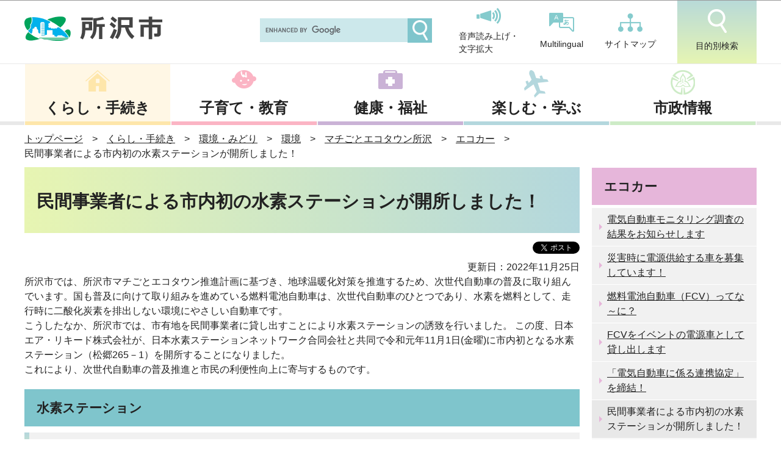

--- FILE ---
content_type: text/html
request_url: https://www.city.tokorozawa.saitama.jp/kurashi/seikatukankyo/kankyo/ecotown/ecocarfukyu/suiso.html
body_size: 21128
content:
<!DOCTYPE HTML>
<html lang="ja" >

<head>
    <meta charset="UTF-8">
    <meta name="Author" content="Tokorozawa City">
    <meta name="viewport" content="width=device-width,initial-scale=1.0">

    <title>
        所沢市ホームページ　民間事業者による市内初の水素ステーションが開所しました！
    </title>

    
    
    <meta property="og:title" content="民間事業者による市内初の水素ステーションが開所しました！">
    <meta property="og:type" content="article">
    <meta property="og:url" content="https://www.city.tokorozawa.saitama.jp/kurashi/seikatukankyo/kankyo/ecotown/ecocarfukyu/suiso.html">
    <meta property="og:image" content="">
    <meta property="og:description" content="">
    <meta http-equiv="X-UA-Compatible" content="IE=edge">

    <link rel="shortcut icon" href="/favicon.ico">
    <link rel="apple-touch-icon" href="/images/apple-touch-icon.png">

    
<link href="/css/style.wysiwyg.css" media="all" rel="stylesheet">
<link href="/css/style.tableconverter.css" media="all" rel="stylesheet">

<link href="/css/style_base_2020.css" media="all" rel="stylesheet">
<link href="/css/style_main_2020.css" media="all" rel="stylesheet">
<link href="/css/style_print.css" media="print" rel="stylesheet">
<script src="/js/jquery.js"></script>
<script src="/js/search.js"></script>
<script src="/js/jquery.socialbutton-1.8.0.js"></script>
<script src="/js/jquery.cookie.js"></script>
<script src="/js/common_2020.js"></script>
<script src="/js/slick.min.js"></script>



    
    <script type="text/javascript" src="/js/analyticscode.js"></script>

</head>

<body id="base">
    
<!-- scs_jyogai_start -->
<noscript>
<p class="jsmessage">所沢市ホームページではJavaScriptを使用しています。JavaScriptの使用を有効にしていない場合は、一部の機能が正確に動作しない恐れがあります。<br>お手数ですがJavaScriptの使用を有効にしてください。</p>
</noscript>
<div class="blockjump txtno-display"><a id="PTOP">このページの先頭です</a></div>
<div id="blockskip">
<script type="text/javascript">
<!--
$(function(){
	$("#blockskip a").focus(function(){
		$(this).parent()
			.animate(
				{
					height: '1.5em'
				},{
					duration: 'fast'
				}
			)
			.addClass("show");
	});
	$("#blockskip a")
		.blur(function(){
		$(this).parent()
			.animate(
				{
					height: '1px'
				},{
					duration: 'fast',
					complete: function(){
						$(this).removeClass("show");
					}
				}
			)
	});
});
//-->
</script>
<a href="#CONT">このページの本文へ移動</a>
</div>
<div id="baseall">
<!-- ▼ヘッダーここから▼ -->
<header role="banner">
<div id="headbgall">
<div id="headbg">

<div class="logoArea">
  <p>絆、自然、文化、元気あふれる「よきふるさと所沢」</p>
<div><a href="/index.html"><img alt="所沢市" src="/images/logo.png"></a></div>
<!-- .logoArea --></div>
<div class="sp_nav">
  <ul class="nav_list">
    <li><a href="javascript:void(0)" class="menu-btn02"><img alt="" src="/images/menu02_sp.png"><p>目的別検索</p></a></li>
      <li><a href="javascript:void(0)" class="menu-btn"><img alt="" src="/images/menu01_sp.png"><p>メニュー</p></a></li>
  </ul>
<!-- .sp_nav --></div>
<div class="menu_box">
	<ul>
		<li><a href="/kurashi/index.html">くらし・手続き</a></li>
		<li><a href="/kosodatekyouiku/index.html">子育て・教育</a></li>
		<li><a href="/kenko/index.html">健康・福祉</a></li>
		<li><a href="/iitokoro/index.html">楽しむ・学ぶ</a></li>
		<li><a href="/shiseijoho/index.html">市政情報</a></li>
	</ul>
<ul class="sub_sp">
        <li><a href="/sitemap.html">サイトマップ</a></li>
        <li><a href="/multilingual/index.html">Multilingual</a></li>
    </ul>
<!-- .menu --></div>
	<div class="menu_box02">

<a class="menu__item__link js-menu__item__link acd-label" href="javascript:void(0)">目的から探す</a>
<div class="acd-content">
    <ul class="list01">
		<li><a href="/moshimo/bosai/index.html">防災</a></li>
		<li><a href="/aboutweb/kantanarekore/ninshinsyussan.html">妊娠・出産</a></li>
		<li><a href="/aboutweb/kantanarekore/kosodatehoiku.html">子育て・保育・学校</a></li>
		<li><a href="/aboutweb/kantanarekore/sigoto.html">仕事・就職・退職</a></li>
		<li><a href="/aboutweb/kantanarekore/koninkanke.html">結婚・離婚</a></li>
		<li><a href="/aboutweb/kantanarekore/koureisya.html">高齢者</a></li>
		<li><a href="/aboutweb/kantanarekore/syougaikaigo.html">障害・介護</a></li>
		<li><a href="/aboutweb/kantanarekore/hikkoshi.html">引越し</a></li>
		<li><a href="/aboutweb/kantanarekore/gomirisaikuru.html">ごみ・リサイクル</a></li>
		<li><a href="/aboutweb/kantanarekore/kenko.html">健康</a></li>
		<li><a href="/aboutweb/kantanarekore/sougi.html">死亡</a></li>
		<li><a href="/aboutweb/kantanarekore/zeikin.html">税・保険・年金</a></li>
		<li><a href="/aboutweb/kantanarekore/hojyo.html">補助・給付・貸付</a></li>
		<li><a href="/aboutweb/kantanarekore/yuurakugaku.html">観光・スポーツ・教養</a></li>
		<li><a href="/aboutweb/kantanarekore/keiyaku.html">入札・契約</a></li>
	</ul>
</div>
<a class="menu__item__link js-menu__item__link acd-label" href="javascript:void(0)">すぐに知りたい・使いたい</a>
<div class="acd-content">
    <ul class="list02">
		<li><a href="/kurashi/gomi/gomidashikata/index.html">ごみの出しかた</a></li>
		<li><a href="/shiseijoho/madoguchi/sunday/index.html">夜間・休日窓口</a></li>
		<li><a href="/kurashi/sinseitodokesyoumei/passport/index.html">パスポート</a></li>
		<li><a href="/shisetu/index.html">施設案内</a></li>
		<li><a href="https://www.tokorozawa-library.jp/">所沢図書館</a></li>
		<li><a href="/shiseijoho/jigyo/index.html">事業者のみなさんへ</a></li>
		<li><a href="/shisetu/yoyaku/index.html">公共施設予約システム</a></li>
		<li><a href="/denshishinsei/index.html">電子申請</a></li>
		<li><a href="/dl/index.html">申請書ダウンロード</a></li>
	</ul>
</div>
<!-- .menu --></div>


<div class="head_nav">
<ul>
  	<li>
        <div class="h0search"></div>
    </li>
	<li><a href="https://www3.zoomsight-sv2.jp/TKZ/ja/controller/index.html#https://www.city.tokorozawa.saitama.jp/"><img alt="" src="/images/head_icon01.png">音声読み上げ・<br>文字拡大</a></li>
	<li><a href="/multilingual/index.html"><img alt="" src="/images/head_icon02.png">Multilingual</a></li>
	<li><a href="/sitemap.html"><img alt="" src="/images/head_icon03.png">サイトマップ</a></li>
	<li><a href="javascript:void(0)" class="search-btn"><img alt="" src="/images/head_icon04.png">目的別検索</a></li>
</ul>
<!-- .head_nav --></div>

</div><!-- /div headbg -->
</div><!-- /div headbgall -->

<div class="search_box">
<div class="search_ttl">目的から探す</div>
	<ul class="mokuteki">
		<li><a href="/moshimo/bosai/index.html">防災</a></li>
		<li><a href="/aboutweb/kantanarekore/ninshinsyussan.html">妊娠・出産</a></li>
		<li><a href="/aboutweb/kantanarekore/kosodatehoiku.html">子育て・保育・学校</a></li>
		<li><a href="/aboutweb/kantanarekore/sigoto.html">仕事・就職・退職</a></li>
		<li><a href="/aboutweb/kantanarekore/koninkanke.html">結婚・離婚</a></li>
		<li><a href="/aboutweb/kantanarekore/koureisya.html">高齢者</a></li>
		<li><a href="/aboutweb/kantanarekore/syougaikaigo.html">障害・介護</a></li>
		<li><a href="/aboutweb/kantanarekore/hikkoshi.html">引越し</a></li>
		<li><a href="/aboutweb/kantanarekore/gomirisaikuru.html">ごみ・リサイクル</a></li>
		<li><a href="/aboutweb/kantanarekore/kenko.html">健康</a></li>
		<li><a href="/aboutweb/kantanarekore/sougi.html">死亡</a></li>
		<li><a href="/aboutweb/kantanarekore/zeikin.html">税・保険・年金</a></li>
		<li><a href="/aboutweb/kantanarekore/hojyo.html">補助・給付・貸付</a></li>
		<li><a href="/aboutweb/kantanarekore/yuurakugaku.html">観光・スポーツ・教養</a></li>
		<li><a href="/aboutweb/kantanarekore/keiyaku.html">入札・契約</a></li>
	</ul>
<div class="search_ttl">すぐに知りたい・使いたい</div>
	<ul class="nav_use">
		<li><a href="/kurashi/gomi/gomidashikata/index.html"><img src="/images/navUse_icon01.png" alt="">ごみの出しかた</a></li>
		<li><a href="/shiseijoho/madoguchi/sunday/index.html"><img src="/images/navUse_icon02.png" alt="">夜間・休日窓口</a></li>
		<li><a href="/kurashi/sinseitodokesyoumei/passport/index.html"><img src="/images/navUse_icon03.png" alt="">パスポート</a></li>
		<li><a href="/shisetu/index.html"><img src="/images/navUse_icon04.png" alt="">施設案内</a></li>
		<li><a href="https://www.tokorozawa-library.jp/"><img src="/images/navUse_icon05.png" alt="">所沢図書館</a></li>
		<li><a href="/shiseijoho/jigyo/index.html"><img src="/images/navUse_icon06.png" alt="">事業者のみなさんへ</a></li>
		<li><a href="/shisetu/yoyaku/index.html"><img src="/images/navUse_icon07.png" alt="">公共施設予約システム</a></li>
		<li><a href="/denshishinsei/index.html"><img src="/images/navUse_icon08.png" alt="">電子申請</a></li>
		<li><a href="/dl/index.html"><img src="/images/navUse_icon09.png" alt="">申請書ダウンロード</a></li>
	</ul>
<!-- .menu --></div>

<nav>
		<ul class="main_nav menu">
			<li class="menu__single"><a href="/kurashi/index.html">くらし・手続き</a>
<div id="gnavi01">

</div>
</li>
			<li class="menu__single"><a href="/kosodatekyouiku/index.html">子育て・教育</a>
<div id="gnavi02">

</div>
      </li>
			<li class="menu__single"><a href="/kenko/index.html">健康・福祉</a>
<div id="gnavi03">

</div>
      </li>
			<li class="menu__single"><a href="/iitokoro/index.html">楽しむ・学ぶ</a>
<div id="gnavi04">

</div>
      </li>
			<li class="menu__single"><a href="/shiseijoho/index.html">市政情報</a>
<div id="gnavi05">

</div>
      </li>
		</ul>
	</nav>
</header>
<!--△グローバルナビ△-->

<div id="basebgwrap">
<div id="basewrap">
<div class="guidance"><img src="/images/spacer.gif" alt="サイトメニューここまで" width="1" height="1"></div>
<!--▽パンくずナビ▽-->
<div class="pankuzu">
<ol>
<li><a href="/index.html">トップページ</a></li>
<li><a href="../../../../index.html">くらし・手続き</a></li>
<li><a href="../../../index.html">環境・みどり</a></li>
<li><a href="../../index.html">環境</a></li>
<li><a href="../index.html">マチごとエコタウン所沢</a></li>
<li><a href="./index.html">エコカー</a></li>
<li class="pk-thispage">民間事業者による市内初の水素ステーションが開所しました！</li>
</ol>
</div>
<!--△パンくずナビ△-->
<hr>
<!-- ▲ヘッダーここまで▲ -->
<div class="guidance txtno-display"><a id="CONT">本文ここから</a></div>
<main role="main">
<div class="wrap clearfix">
<div id="main">

<!-- scs_jyogai_end -->

    
<div class="h1bg"><div><h1>民間事業者による市内初の水素ステーションが開所しました！</h1></div></div>

<!-- scs_jyogai_start -->
<div class="socialmedia clearfix">
<script type="text/javascript" src="/js/socialbutton_set.js"></script>
<div class="sp_box clearfix"><div id="facebook_like"></div><div id="twitter"></div><div id="google_plusone"></div></div>
</div>
<!-- scs_jyogai_end -->


<div class="update clearfix"><p>更新日：2022年11月25日</p></div>




<div class="wysiwyg_wp"><p>所沢市では、所沢市マチごとエコタウン推進計画に基づき、地球温暖化対策を推進するため、次世代自動車の普及に取り組んでいます。国も普及に向けて取り組みを進めている燃料電池自動車は、次世代自動車のひとつであり、水素を燃料として、走行時に二酸化炭素を排出しない環境にやさしい自動車です。<br>こうしたなか、所沢市では、市有地を民間事業者に貸し出すことにより水素ステーションの誘致を行いました。 この度、日本エア・リキード株式会社が、日本水素ステーションネットワーク合同会社と共同で令和元年11月1日(金曜)に市内初となる水素ステーション（松郷265－1）を開所することになりました。<br>これにより、次世代自動車の普及推進と市民の利便性向上に寄与するものです。</p></div>
<div class="h2bg"><div><h2>水素ステーション</h2></div></div>
<div class="h3bg"><div><h3>名称</h3></div></div>
<div class="wysiwyg_wp"><p>エア・リキード所沢松郷水素ステーション</p></div>
<div class="h3bg"><div><h3>所在地</h3></div></div>
<div class="wysiwyg_wp"><p>所沢市松郷265-1<br><a href="https://www.google.co.jp/maps/place/%E3%80%92359-0027+%E5%9F%BC%E7%8E%89%E7%9C%8C%E6%89%80%E6%B2%A2%E5%B8%82%E5%A4%A7%E5%AD%97%E6%9D%BE%E9%83%B7%EF%BC%92%EF%BC%96%EF%BC%95%E2%88%92%EF%BC%91/@35.8000791,139.4980632,17z/data=!3m1!4b1!4m5!3m4!1s0x6018dd625e60f819:0xdfc95c08394ded9c!8m2!3d35.8000791!4d139.5002519?hl=ja" class="externalLink newWindow" target="_blank" rel="noopener noreferrer">GoogleMapで見る（外部サイト）</a></p></div>
<div class="h3bg"><div><h3>開所日</h3></div></div>
<div class="wysiwyg_wp"><p>令和元年11月1日(金曜)</p></div>
<div class="h3bg"><div><h3>詳しくはこちらまで</h3></div></div>
<div class="wysiwyg_wp"><p><a href="https://industry.airliquide.jp/hydrogen-japan" class="externalLink newWindow" target="_blank" rel="noopener noreferrer">日本エア・リキード合同会社HP（外部サイト）</a></p></div>
<div class="img-area">
<p class="img-left"><img src="suiso.images/Tokorozawa_matsugo_HRS_1.jpg" width="600" height="401" alt="エア・リキード所沢松郷水素ステーション"></p>
</div>










<div class="contact">

<h2>お問い合わせ</h2>
<p>所沢市　環境クリーン部　マチごとエコタウン推進課<br>
住所：〒359-8501　所沢市並木一丁目1番地の1　高層棟5階<br>
電話：04-2998-9133<br>
FAX：04-2998-9394</p>
<p class="contact-email"><a href="mailto:a9133@city.tokorozawa.lg.jp">a9133@city.tokorozawa.lg.jp</a></p>
<div class="txt-none"></div>
</div>



<!-- scs_jyogai_start -->
<form action="/cgi-bin/vote/vote.cgi" method="post" id="FORMMAIL" name="FORMMAIL" class="feedback">
<h2>この情報はお役に立ちましたか？</h2>
<p>より良いホームページとするために、みなさまのご意見をお聞かせください。</p>
<div class="formtxt">
<fieldset class="fedd1">
<legend class="form-h3">質問：このページの情報は役に立ちましたか？</legend>
<div class="fedd">評価：
<input type="radio" name="useful" value="役に立った" id="q1-point3" checked="checked"><label for="q1-point3">役に立った</label>
<input type="radio" name="useful" value="どちらともいえない" id="q1-point2"><label for="q1-point2">どちらともいえない</label>
<input type="radio" name="useful" value="役に立たなかった" id="q1-point1"><label for="q1-point1">役に立たなかった</label>
</div>
</fieldset>
<fieldset class="fedd2">
<legend class="form-h3">質問：このページの情報は見つけやすかったですか？</legend>
<div class="fedd">評価：
<input type="radio" name="find" value="見つけやすかった" id="q2-point3" checked="checked"><label for="q2-point3">見つけやすかった</label>
<input type="radio" name="find" value="どちらともいえない" id="q2-point2"><label for="q2-point2">どちらともいえない</label>
<input type="radio" name="find" value="見つけにくかった" id="q2-point1"><label for="q2-point1">見つけにくかった</label>
</div>
</fieldset>
<input type="hidden" name="url" value="/kurashi/seikatukankyo/kankyo/ecotown/ecocarfukyu/suiso.html">
<input type="hidden" name="title" value="民間事業者による市内初の水素ステーションが開所しました！">
<input type="hidden" name="hyoukatime" value="">
<input type="hidden" name="tanto" value="所沢市　環境クリーン部　マチごとエコタウン推進課">
<input type="hidden" name="tantocd" value="19008">
<div class="submitbox"><input type="submit" name="submit" class="fedbt" value="送信"></div>
</div>
</form>
<!-- scs_jyogai_end -->






<!-- scs_jyogai_start -->
<div class="guidance"><img src="/images/spacer.gif" alt="本文ここまで" width="1" height="1"></div>
<!-- scs_jyogai_end -->
</div><!-- /div main -->
<hr>
<div id="localnavi">
<!-- scs_jyogai_start -->
<div class="guidance"><img src="/images/spacer.gif" alt="サブナビゲーションここから" width="1" height="1"></div>




    
<nav>
<!-- ▽ローカルナビ▽ -->
<div id="losubnavi">
<h2><span>エコカー</span></h2>
<ul>
<li><a href="/kurashi/seikatukankyo/kankyo/ecotown/ecocarfukyu/evresult.html">電気自動車モニタリング調査の結果をお知らせします</a></li>
<li><a href="/kurashi/seikatukankyo/kankyo/ecotown/ecocarfukyu/saigaizikyouryokusya.html">災害時に電源供給する車を募集しています！</a></li>
<li><a href="/kurashi/seikatukankyo/kankyo/ecotown/ecocarfukyu/fcvsyoukai.html">燃料電池自動車（FCV）ってな～に？</a></li>
<li><a href="/kurashi/seikatukankyo/kankyo/ecotown/ecocarfukyu/fcvkasidasi.html">FCVをイベントの電源車として貸し出します</a></li>
<li><a href="/kurashi/seikatukankyo/kankyo/ecotown/ecocarfukyu/nissankyoutei.html">「電気自動車に係る連携協定」を締結！</a></li>
<li><span class="current">民間事業者による市内初の水素ステーションが開所しました！</span></li>
<li><a href="/kurashi/seikatukankyo/kankyo/ecotown/ecocarfukyu/T_kyuusokujuuden.html">東部クリーンセンターに電気自動車用急速充電器を設置しています（令和8年3月は利用できません）</a></li>
<li><a href="/kurashi/seikatukankyo/kankyo/ecotown/ecocarfukyu/ST_juuden.html">市民体育館に電気自動車等用充電設備を設置しています（令和8年2月末に稼働終了）</a></li>
</ul>
</div>
<!-- △ローカルナビ△ -->
<!-- ▽レコメンド▽ -->
<div class="lorecommend lobgbox">
<h2>このページを見ている人はこんなページも見ています</h2>
<ul>
<li class="pagelinkin"><a href="/faq/kenkoufukushi/kokikoreisya/jougen.html"> 所得が高ければ高いほど保険料は高くなるように思いますが、上限はないのですか？（後期高齢者医療制度）</a></li>
<li class="pagelinkin"><a href="/kurashi/shigotojyoho/syuro/news/challenge-shien.html"> 所沢市就労チャレンジ支援事業</a></li>
<li class="pagelinkin"><a href="/shigikai/jyoho/kousaihi/h28/gicyoukousaihi.html"> 議長交際費（10月分）</a></li>
</ul>
</div>
<!-- △レコメンド△ -->
<!-- ▽情報が見つからないときは▽ -->
<p class="lojoho linkbttxt"><a href="/aboutweb/mitsukaranai.html">情報が見つからないときは</a></p>
<!-- △情報が見つからないときは△ -->

<!-- scs_jyogai_end -->
</nav>
</div><!-- /div localnavi -->

</div><!-- /div wrap -->
<!-- scs_jyogai_start -->
<hr>
</main><!-- /main -->
</div><!-- /div basewrap -->
</div><!-- /div basebgwrap -->

<!-- ▼フッターここから▼ -->
<footer role="contentinfo">
<div class="foot1bg clearfix">

</div><!-- /div foot1bg -->
<div class="foot2bgall">
<div class="tothispage clearfix"><div><a href="#PTOP">ページの先頭へ</a></div></div>
<div class="foot2bg">

<div class="foot_in_wp clearfix">
  <div class="link_area">
<ul>
  <li><a href="/aboutweb/sitepolicy.html">サイトポリシー</a></li>
  <li><a href="/aboutweb/index.html">所沢市ホームページについて</a></li>
  <li><a href="/kanren/index.html">関連リンク集</a></li>
  <li><a href="/shisetu/shi/shi/index.html">市役所へのアクセス</a></li>
  <li><a href="/shiseijoho/soshiki_gyomu/denwabangou.html">各課の連絡先と業務</a></li>
  <li><a href="/shisetu/shi/shucchojo/index.html">まちづくりセンター</a></li>
</ul>
</div>

  <div class="addressArea">
  <div class="address">
    <h2>所沢市役所</h2>
    <div class="ad_box">
      <address>〒359-8501<br>
      埼玉県所沢市並木一丁目１番地の１<br>
    電話番号：04-2998-1111（代表）<br>
  開庁時間：月曜日から金曜日の午前8時30分から午後5時15分<br>
（祝休日・年末年始[12月29日から1月3日]を除く）<br>
<ul>
  <li><a href="/shisetu/shi/chushajo/raichoushapark.html">駐車場の利用時間</a></li>
  <li><a href="/shiseijoho/madoguchi/sunday/index.html">開庁時間以外の窓口</a></li>
</ul></address>

    </div>
  </div>
  </div>
<!-- .foot_in_wp --></div>

<div class="f0copy" lang="en">Copyright &copy; Tokorozawa City, All Rights Reserved.</div>

<!-- /div foot2bg --></div>
</div>
</footer>
<!-- ▲フッターここまで▲ -->
<div class="switchBtn">
<button type="button" id="swPc">PC版表示</button>
<button type="button" id="swSp" class="btnAcv">スマートフォン版表示</button>
</div><!--/.switchBtn-->
</div><!-- /div baseall -->
<script src="/js/jquery.swView.js"></script>
<!-- scs_jyogai_end -->

</body>

</html>

--- FILE ---
content_type: text/html
request_url: https://www.city.tokorozawa.saitama.jp/files/gnavi01.html
body_size: 1492
content:

<ul class="menu__second-level">
          <li>
            <ul>
  	<li><a href="/kurashi/oshirase/index.html">お知らせ</a></li>
  	<li><a href="/kurashi/sinseitodokesyoumei/index.html">申請・届出・証明</a></li>
  	<li><a href="/kurashi/mynumber/index.html">社会保障・税番号制度（マイナンバー）</a></li>
  	<li><a href="/kurashi/zeikin/index.html">税金</a></li>
  	<li><a href="/kurashi/kenkouhoken/index.html">健康保険</a></li>
  	<li><a href="/kurashi/kokuminnenkin/index.html">国民年金</a></li>
  	<li><a href="/kurashi/jogesuido/index.html">上下水道局</a></li>
  	<li><a href="/kurashi/gomi/index.html">ごみ・リサイクル</a></li>
  	<li><a href="/kurashi/shigotojyoho/index.html">就労・仕事・産業</a></li>
  	<li><a href="/kurashi/jutaku/index.html">建物・土地・景観</a></li>
  	<li><a href="/kurashi/dourokoutsuu/index.html">道路・交通・基地</a></li>
  	<li><a href="/kurashi/seikatukankyo/index.html">環境・みどり</a></li>
  	<li><a href="/kurashi/hosyasen/index.html">原発・放射線</a></li>
  	<li><a href="/kurashi/life_information/index.html">外国人市民のみなさんへ</a></li>
    <li><a href="/kurashi/soudan/index.html">各種相談・悩みごと</a></li>
    <li><a href="/kurashi/shiminsanka/index.html">市民参加・コミュニティ</a></li>
    <li><a href="/kurashi/pet/index.html">ペット</a></li>
    <li><a href="/kurashi/itkoubai/index.html">インターネット公売</a></li>
  </ul>
</li>
<li class="clearfix">
  <a href="/faq/kurashifaq/index.html">くらし・手続きのよくある質問</a>
  </li>
</ul>


--- FILE ---
content_type: text/css
request_url: https://www.city.tokorozawa.saitama.jp/css/style_base_2020.css
body_size: 22169
content:
@charset "utf-8";
/*------------------------
基本デザイン
------------------------*/
body {
    margin: 0;
    padding: 0;
    font-size: 1rem;
    font-weight: 500;
    font-family: Avenir, Verdana, Arial, "ヒラギノ角ゴ ProN W3", "Hiragino Kaku Gothic ProN", "Hiragino Kaku Gothic Pro", "メイリオ", Roboto, Meiryo, sans-serif;
    color: #222222;
    min-width: 1280px;
}

img[src="/images/spacer.gif"] {
    margin: 0;
    padding: 0;
    height: 1px;
    width: 1px;
    position: absolute;
    overflow: hidden;
}

* {
    -webkit-box-sizing: border-box;
    box-sizing: border-box;
}

::before,
::after {
  box-sizing: inherit;
}

html {
  line-height: 1.5; /* 1 */
  -webkit-text-size-adjust: 100%; /* 2 */
  -webkit-tap-highlight-color: transparent; /* 3*/
}

hr {
    display: none;
}

main {
  display: block;
}

p,
table,
blockquote,
address,
pre,
iframe,
form,
figure,
dl {
  margin: 0;
}

h1,
h2,
h3,
h4,
h5,
h6 {
  font-size: inherit;
  line-height: inherit;
  font-weight: inherit;
  margin: 0;
}

ul,
ol {
  margin: 0;
  padding: 0;
  list-style: none;
}

dt {
  font-weight: bold;
}

dd {
  margin-left: 0;
}

a {
  background-color: transparent;
  text-decoration: none;
  color: inherit;
}

img {
  border-style: none;
  vertical-align: bottom;
}

embed,
object,
iframe {
  border: 0;
  vertical-align: bottom;
}

button,
input,
optgroup,
select,
textarea {
  vertical-align: middle;
  color: inherit;
  font: inherit;
  border: 0;
  background: transparent;
  padding: 0;
  margin: 0;
  border-radius: 0;
  text-align: inherit;
}

[type="checkbox"] {
  -webkit-appearance: checkbox;
  appearance: checkbox;
}

[type="radio"] {
  -webkit-appearance: radio;
  appearance: radio;
}

input[type="submit"],
input[type="button"] {
  border-radius: 0;
  -webkit-box-sizing: content-box;
  -webkit-appearance: button;
  appearance: button;
  border: none;
  box-sizing: border-box;
  cursor: pointer;
}
input[type="submit"]::-webkit-search-decoration,
input[type="button"]::-webkit-search-decoration {
  display: none;
}
input[type="submit"]::focus,
input[type="button"]::focus {
  outline-offset: -2px;
}

button,
input {
  overflow: visible;
}

table {
  border-collapse: collapse;
  border-spacing: 0;
}

caption {
  text-align: left;
}

td,
th {
  vertical-align: top;
  padding: 0;
}

th {
  text-align: left;
  font-weight: bold;
}

div.blockjump img {
    display: none;
}

#blockskip {
    position: absolute;
    top: 0;
    left: 0;
    width: 100%;
    height: 1px;
    overflow: hidden;
    background-color: #999;
    text-align: center;
    color: #000000;
    z-index: 1001;
}

/*------------------------
header
------------------------*/

#headbg{
	width: 1200px;
    margin: 15px auto 5px;
	display: flex;
    justify-content: space-between;
}

.logoArea {
	display: flex;
  margin:auto 0;
}

.logoArea p{
	display: none;
	margin: 13px 0 0 25px;
    font-size: 0.8rem;
}

.sp_nav,
.headbg .menu_box{
  display: none;
}

.head_nav ul{
	display: flex;
}

.head_nav ul li:nth-child(2){
	margin: 0 35px;
}

.head_nav ul li a{
	display: block;
  font-size: 0.9rem;
}

.head_nav ul li a img{
	display: block;
	margin: 0 auto 10px;
}

.head_nav .gsc-input{
  width: 260px;
  padding-right: 0!important;
}

.head_nav .gsc-input-box{
  border: none;
  background-color: #cce8eb;
}

.head_nav .gsc-input{
  background-color: transparent!important;
}

.head_nav .gsib_a{
  padding: 4px 9px;
}

.head_nav .gsc-search-button-v2{
  margin: 0;
  padding: 20px;
  border: none;
  border-radius: 0;
  background: #7FC5CC url(../images/search_btn.png);
  background-repeat: no-repeat;
  background-size: 25px;
  background-position: center;
  cursor: pointer;
}

.head_nav .gsc-search-button-v2 svg{
  display: none;
}

.head_nav .gsc-search-button-v2:hover {
  background-color: #7FC5CC;
}

.menu_box,
.menu_box02{
	display: none;
}

.txtno-display {
    margin: 0;
    padding: 0;
    height: 1px;
    width: 1px;
    position: absolute;
    overflow: hidden;
}

.guidance {
    clear: both;
    font-size: 1%;
    line-height: 1%;
    width: 1px;
    height: 1px;
}

/*------------------------
フッター
------------------------*/
.foot2bgall{
  position: relative;
}
.f0copy{
  text-align: center;
  padding: 5px 0;
}

.link_area{
	padding: 20px 0;
	border-bottom: 1px solid #E8E8E8;
}

.link_area ul{
	display: flex;
    width: 1200px;
    margin: 0 auto;
		justify-content: space-between;
}

.link_area ul li a{
	text-decoration: underline;
}

.address{
	display: flex;
    width: 680px;
    margin: 0 450px 10px;
    padding: 50px 0 0 0;
}

.addressArea{
	width: 1200px;
    background: url(../images/foot_bk.png);
    background-repeat: no-repeat;
    margin: 0 auto;
}

.address h2{
	font-weight: bold;
	font-size: 2.0rem;
	margin: 0 40px 0 0;
}

address{
	font-style: normal;
}

.ad_box address{
	line-height: 1.7;
}

.ad_box address ul{
	display: flex;
	margin: 5px 0 50px 0;
}

.ad_box address ul li{
	width: 50%;
}

.ad_box address ul li:last-child{
	padding-left: 2px;
}

.ad_box address ul a{
	background-color: #7FC5CC;
	text-decoration: underline;
	text-align: center;
	display: block;
	font-weight: bold;
	padding: 8px 0;
}


.advertising_area{
	background-color: #F3F3F3;
	padding: 20px 0;
}

.advertising{
	width: 1240px;
    margin: 0 auto;
}

.advertising .h2_area{
	position: relative;
	margin: 0 0 10px 0;
}

.advertising h2{
	text-align: center;
    font-weight: bold;
    font-size: 1.4rem;
}

.advertising .h2_area p{
	position: absolute;
    right: 0;
    top: 10px;
}

.advertising ul{
	display: flex;
		justify-content: flex-start;
	flex-wrap: wrap;
}

.advertising ul li{
	margin: 0 30px 0 0;
}

.advertising ul li:nth-child(7){
	margin: 0;
}

.advertising ul li:nth-child(n+8) {
    margin-top: 5px;
}

.recruitment{
	text-align: right;
    margin: 35px 0 0 0;
    font-weight: bold;
    text-decoration: underline;
}


.tothispage a{
  display: block;
    width: 110px;
    height: 110px;
    text-align: center;
    font-weight: bold;
    font-size: 1.1rem;
    padding: 50px 15px 10px 15px;
	background: #7FC5CC url(../images/pagetop.png);
    background-repeat: no-repeat;
    background-position: center 20px;
}

/*------------------------
フォーム
------------------------*/
form{
	padding: 0 3%;
}

form.feedback{
  padding: 0;
  background: #f1f1f1;
}

.wrap form.feedback h2{
  border-bottom: 5px solid #fff;
  margin: 20px 0 0 0;
}

.wrap form.feedback p{
  padding: 20px 20px 0 20px;
}

.wrap form.feedback .formtxt{
  padding: 5px 20px 20px 20px;
}

.wrap form.feedback .formtxt .form-h3{
  font-weight: bold;
}

.wrap form.feedback .formtxt input{
  margin: 0 15px 0 0;
}

.submitbox{
  display: flex;
    justify-content: center;
}

.formmail p.innerLink{
	padding: 0;
	background: none;
	border-radius: 3px;
}

.formmail p.innerLink a{
	display: block;
    width: 200px;
    text-align: center;
    padding: 8px;
    margin: 10px;
    cursor: pointer;
    font-weight: bold;
	background-color: #7FC5CC;
	border-radius:3px;
	font-size: 1.1rem;
}

.submitbox div input {
    background-color: #7FC5CC;
}

.submitbox input{
  background: #fff;
    display: block;
    width: 200px;
    text-align: center;
    padding: 8px;
    margin: 10px;
    cursor: pointer;
    font-weight: bold;
}

table.formtable{
	width:96%;
	margin: 20px 0 0 0;
}

table.formtable th, table.formtable td {
    vertical-align: middle;
}

table.formtable td {
    background-color: #ffffff;
}

table.formtable td {
    padding: 5px;
    border: 1px solid #7BCCCF;
}

form table.table01 p {
    margin: 0;
    font-size: 100%;
    background-color: transparent;
    line-height: 1.5em;
    color: #000000;
}

form input[type="text"] {
    width: 88%;
    min-height: 32px;
    border: 1px solid #555;
}

form textarea{
	border:1px solid #555 !important;
	width: 88%;
}

form select{
  border: 1px solid;
}

table.formtable th {
    margin: 0;
    padding: 4px;
    border: 1px solid #7fc5cc;
    color: #000000;
    text-align: left;
    background-color: #b3d7dd;
}

form fieldset{
	border: none;
}

.txtno-display{
	display: none;
}

.formfoot{
	border-top: 1px solid #E8E8E8;
	margin: 50px auto 0;
}

#main-nosub{
	width:100%;
}

#main-nosub .h2bg{
  padding: 0;
}

.formmail .fedbt{
	display: block;
    width: 200px;
    text-align: center;
    padding: 8px;
    margin: 10px;
    cursor: pointer;
    font-weight: bold;
    background-color: #7FC5CC;
    border-radius: 3px;
    font-size: 1.1rem;
}

.formmail .fedbt + .innerLink a {
    text-decoration: none;
}

.formmail .fedbt + .innerLink a:visited{
	color: #000 !important;
}

.fedbt {
    margin: 15px 0 10px 0;
    padding: 15px 70px;
    font-size: 1.1rem;
    color: #000;
    border: none;
    border-radius: 3px;
    background-color: #7FC5CC;
    cursor: pointer;
}

.switchBtn{
	display: flex;
    justify-content: center;
	margin: 10px 0 0 0;
}

.switchBtn > button.btnAcv {
    background-color: #7FC5CC;
    text-decoration: none;
    padding: 8px 15px 8px 15px;
    display: block;
    position: relative;
	margin: 0 10px 0 0;
}

.switchBtn > button + button{
	background: #fff;
}

/*------------------------
緊急
------------------------*/
#head1bg{
	background: #333333;
    color: #fff;
    font-weight: bold;
	padding: 35px 0 40px 0;
}

#head1bg #h0left{
	width: 1200px;
    margin: 0 auto;
    font-size: 2.5rem;
}

.head2bg{
	background: #e6e6e6;
	padding: 8px 0 6px 0;
}

.head2Area{
	width: 1200px;
    margin: 0 auto;
	display: flex;
}

.head2Area .head2list{
	display: flex;
}

.head2Area .head2list li a{
	text-decoration: underline;
}

.head2Area .head2list li a:link{
	color: #0e3f9e;
}

.head2Area .head2list li:first-child a{
	border-right: 1px solid #555;
    padding: 0 12px 0 0;
}

.head2Area .head2list li:last-child a{
	padding: 0 12px;
}

.head2Area .gsc-search-button-v2{
  background-color: #333333;
  border: none;
  margin-left: 0;
  padding: 9px 21px 10px;
  border-radius: 0;
  cursor: pointer;
}

.head2Area .gsc-search-button-v2:hover{
  background-color: #333333;
}

.head2Area td.gsc-input{
  padding-right: 0!important;
  width: 200px;
}

.head2Area .gsib_a{
      padding: 0px 9px 0px 9px;
}

.kinkyuA{
	width: 1200px;
    margin: 20px auto 110px;
    display: flex;
}

.toppage.sp{
  display: none;
}

.kinkyuA .main-l{
	width: 740px;
	margin: 0 17px 0 0;
}

.kinkyuA .main-r{
	width: 240px;
}

.kinkyuA .h2bg h2{
	background: #a40001;
    color: #fff;
    padding: 16px 15px 12px 15px;
    font-weight: bold;
    font-size: 1.3rem;
	margin: 0 0 20px 0;
}

.kinkyuA .h3bg h3{
	color: #a40001;
    font-weight: bold;
    border-left: 10px solid #a40001;
    padding: 2px 10px;
    font-size: 1.2rem;
    margin: 0 0 23px 0;
}

.kinkyuA .h4bg h4{
	border-left: 4px solid #a40001;
    padding: 2px 10px;
    font-weight: bold;
    font-size: 1.1rem;
    margin: 0 0 15px 0;
}

.kinkyuA p{
	margin: 0 0 5px 0;
}

.kinkyuA p a{
	text-decoration: underline;
}

.kinkyuA p a:link{
	color: #0e3f9e;
}

.kinkyuA ul,
.kinkyuA ol{
	margin: 0 0 10px 0;
}

.kinkyuA ul{
	list-style: disc;
	padding-left: 1rem;
}

.kinkyuA ol{
	list-style: decimal;
	    padding-left: 1rem;
}

.kinkyuA ul li a{
	text-decoration: underline;
}

.kinkyuA ul li a:link{
	color:#0e3f9e;
}

.kinkyuA .bgbox{
	margin: 15px 0 0 0;
}

.kinkyuA .bgbox h2{
	background: #e6e6e6;
    padding: 15px 10px;
    font-weight: bold;
}

.kinkyuA .bgbox ul{
	border: 3px solid #e6e6e6;
	list-style: none;
    padding: 0;
}

.kinkyuA .bgbox ul li{
	padding: 15px 10px 12px;
	border-bottom: 1px solid #e6e6e6;
}

.kinkyuA .bgbox ul li:last-child{
	border: none;
}

.kinkyuA .bgbox ul li a{
	text-decoration: underline;
}

.kinkyuA .bgbox ul li a:link{
	color: #0e3f9e;
}

.toppage a{
	background: #003399;
    color: #fff;
    display: block;
    text-align: center;
    padding: 22px 24px;
    font-size: 1.1rem;
	text-decoration: underline;
}

.foot2bg.kinkyu_foot{
	background: #e6e6e6;
    padding: 10px 0;
}

.foot2bg.kinkyu_foot .footlist{
	width: 1000px;
    margin: 0 auto;
    display: flex;
}

.foot2bg.kinkyu_foot .footlist li a{
	border-right: 1px solid #555;
    padding: 0 20px;
	text-decoration: underline;
}

.foot2bg.kinkyu_foot .footlist li a:link {
    color: #0e3f9e;
}

.foot2bg.kinkyu_foot .footlist li:first-child a{
	padding-left: 0;
}

.foot3bg.kinkyu_foot{
	background: #333333;
    color: #fff;
}

.foot3bg.kinkyu_foot .f0add{
	display: flex;
}

.foot3bg.kinkyu_foot .foot3A{
	width: 1000px;
    margin: 0 auto;
    padding: 18px 0 15px;
}

.foot3bg.kinkyu_foot .f0add address{
	margin: 0 0 0 25px;
}




/*------------------------
max-width: 768px
------------------------*/

@media screen and (max-width: 768px) {
  body{
    min-width: 100%;
  }

#headbg{
  width: 100%;
	position: relative;
	margin: 0 auto;
}

.logoArea{
  width: 70%;
	/*margin: 0;*/
}

.logoArea p{
    margin: 5px 0 3px 0 !important;
	font-size: 0.6rem;
}

_:-ms-lang(x)::-ms-backdrop, .logoArea p {
	font-size: 0.6rem;
}

_:lang(x)+_:-webkit-full-screen-document, .logoArea p {
  font-size: 0.6rem;
}

.logoArea h1{
  margin: 0 0 0 15px;
    width: 70%;
}

.logoArea h1 img{
  width: auto;
}

.logoArea img{
  height: 32px;
}

.sp_nav{
  display: block;
  width: 30%;
}

.sp_nav .nav_list{
  display: flex;
	justify-content: flex-end;
}

	.sp_nav .nav_list li a{
		position: relative;
	}

	.sp_nav .nav_list li:last-child a p{
		position: absolute;
    left: 0;
    right: 0;
    bottom: 6px;
    font-size: 0.7rem;
    text-align: center;
	}

	.sp_nav .nav_list li:first-child a p{
		position: absolute;
    left: 0;
    right: 0;
    bottom: 6px;
    font-size: 0.5rem;
    text-align: center;
	}

.headbg .menu_box,
.headbg .menu_box02{
  display: block;
}

.menu_box,
.menu_box02{
		display: none;
}

.menu_box.active,
.menu_box02.active{
		display: block;
	position: absolute;
	width: 100%;
	background: #fff;
	top: 56px;
	z-index: 999;
}


	.acd-check{
    display: none;
}
.acd-label{
    background: #A8DDE1;
    color: #444444;
    display: block;
    margin-bottom: 1px;
    padding: 13px;
    position: relative;
}
.acd-label:after{
    background: #A8DDE1;
    box-sizing: border-box;
    content: url("../images/menubtn02_sp.png");
    display: block;
    height: 44px;
    padding: 10px 20px;
    position: absolute;
    right: 0;
    top: 0px;
}

.acd-label.ac_btn:after{
  content: url("../images/menubtn01_sp.png");
}

.acd-content{

}
.acd-check:checked + .acd-label:after{
    content: '\f068';
}
.acd-check:checked + .acd-label + .acd-content{
    height: auto;
    opacity: 1;
    padding: 10px;
}

	.acd-content .list01 li a,
	.acd-content .list02 li a{
		padding: 13px 15px;
		background: url("../images/menulink_sp.png") no-repeat;
		background-position: 98% center;
		display: block;
		border-bottom: 1px solid #E0E0E0;
	}


.sub_sp{
		padding: 0 3%;
		margin:20px 0;
	}

.sub_sp li{
	background:#A8DDE1;
	text-align: center;
}

.sub_sp li:first-child{
  margin-bottom: 5px;
}

.sub_sp li a{
  padding: 10px !important;
  display: block;
  font-weight: bold;
  position:relative;
  background: none !important;
}

.sub_sp li:first-child a:before{
	position:absolute;
	content: url(../images/sub_sp_icon01.png);
	left: 25%;
    top: 12px;
}

.sub_sp li:last-child a:before{
	position:absolute;
	content: url(../images/sub_sp_icon02.png);
	left: 25%;
    top: 12px;
}

.menu_box02 .sub_sp{
		padding: 0 3%;
		margin:20px 0;
	}

.menu_box02 .sub_sp li{
	background:#A8DDE1;
	text-align: center;
}

.menu_box02 .sub_sp li:first-child{
  margin-bottom: 5px;
}

.menu_box02 .sub_sp li a{
  padding: 10px;
    display: block;
    font-weight: bold;
	position:relative;
}

.menu_box02 .sub_sp li:first-child a:before{
	position:absolute;
	content: url(../images/sub_sp_icon01.png);
	left: 25%;
    top: 12px;
}

.menu_box02 .sub_sp li:last-child a:before{
	position:absolute;
	content: url(../images/sub_sp_icon02.png);
	left: 25%;
    top: 12px;
}

	.menu_box li a{
		padding: 13px 0 13px 45px;
	display: block;
		border-bottom: 1px solid #E0E0E0;
	}

	.menu_box li:nth-child(1) a{
		background: url("../images/menulink_sp.png"),url("../images/nav_icon01.png");
		background-position: 98% center, 3% center;
		background-repeat: no-repeat;
		background-size: auto auto, 27px 24px;
	}

	.menu_box li:nth-child(2) a{
		background: url("../images/menulink_sp.png"),url("../images/nav_icon02.png");
		background-position: 98% center, 3% center;
		background-repeat: no-repeat;
		background-size: auto auto, 30px 22px;
	}

	.menu_box li:nth-child(3) a{
		background: url("../images/menulink_sp.png"),url("../images/nav_icon03.png");
		background-position: 98% center, 3% center;
		background-repeat: no-repeat;
		background-size: auto auto, 23px 19px;
	}

	.menu_box li:nth-child(4) a{
		background: url("../images/menulink_sp.png"),url("../images/nav_icon04.png");
		background-position: 98% center, 3% center;
		background-repeat: no-repeat;
		background-size: auto auto, 25px 28px;
	}

	.menu_box li:nth-child(5) a{
		background: url("../images/menulink_sp.png"),url("../images/nav_icon05.png");
		background-position: 98% center, 3% center;
		background-repeat: no-repeat;
		background-size: auto auto, 26px 26px;
	}

  form.feedback{
    margin: 0 3%;
  }

  .wrap form.feedback .formtxt .submitbox input{
    width: 100%;
    margin: 15px 0 0;
  }

  .submitbox div{
    display: block;
    margin: 0 auto;
  }


  /*------------------------
  フッター
  ------------------------*/
  .address,
  .link_area ul,
  .address,
  .advertising,
.addressArea{
  	width: 100%;
  }

  .link_area ul{
	flex-wrap: wrap;
	justify-content: center;
}

.link_area li{
	padding: 0 15px;
	border-right: 1px solid #808080;
	margin: 8px 0 0;
}

.addressArea{
	background: url(../images/foot_bk_sp.png);
  background-repeat: no-repeat;
  background-size: 100%;
}

  .address{
    display: block;
	padding: 30px 3% 10px;
	margin: 0;
  }

  .ad_box{
    margin: 15px 0;
  }

  .ad_box address ul{
    margin: 15px 0 50px 0;
  }

  .advertising h2{
        margin: 0 0 15px 0;
  }

  .advertising .h2_area{
    margin: 0 3% 10px 3%;
  }

  .advertising .h2_area p{
    position: initial;
  }

  .f0copy{
    padding: 5px 3%;
  }

  .tothispage a{
    padding: 20px 2px 10px 2px;
    font-size: 0.8rem;
    width: 60px;
    height: 60px;
	background-position: center 6px;
    background-size: 40%;
  }

    #basewrap,
    .wrap #main {
      width: 100% !important;
    }

    .wrap #main,
    #headbgall{
      padding: 0;
      width: 100%;
    }

.logoArea{
	padding: 0 0 0 3%;
  /*margin: 0;*/
}

    table.formtable{
      border: none;
    }

    table.formtable th {
      display: block;
    width: 100%;
    padding: 10px;
    }

    table.formtable td {
      display: block;
    }

/*------------------------
切り替え
------------------------*/

.switchBtn {
    margin: 10px auto;
    font-size: 1.2rem;
    background-color: #7FC5CC;
    display: -webkit-box;
    display: -ms-flexbox;
    display: flex;
    -webkit-box-pack: center;
    -ms-flex-pack: center;
    justify-content: center;
	width: 260px;
}

.switchBtn > button {
    padding: 0px 8px;
    background-color: #FFF;
    color: #000;
    height: 35px;
    border: none;
    background: transparent;
}

/*------------------------
緊急
------------------------*/
#head1bg{
      padding: 25px 0 20px 0;
}
#head1bg #h0left{
  width: 100%;
  font-size: 2.0rem;
    text-align: center;
    padding: 0 10px;
}

.kinkyuA .bgbox h2{
  text-align: center;
    font-size: 1.2rem;
}

.head2Area{
  width: 100%;
  display: block;
}

.head2Area .head2list{
  width: 100%;
  justify-content: center;
  margin-bottom: 10px;
}

.head2Area .h0search{
  margin-bottom: 10px;
}

.head2Area .gsc-input-box{
  padding: 0;
  border-radius: 0;
}

.head2Area .gsc-search-button-v2 {
  padding: 8px 21px 8px;
}

.c_main_con .formmail p.innerLink a{
  margin: 0;
}

.c_main_con .h2bg{
  padding: 0;
}

.kinkyuA{
  width: 100%;
  display: block;
  padding: 0 3%;
}

.toppage.pc{
  display: none;
}

.toppage.sp{
  display: block;
}

.toppage a{
  width: 90%;
    margin: 10px auto;
    border-radius: 5px;
    font-size: 1.3rem;
    font-weight: bold;
    padding: 15px 10px;
}

.kinkyuA .main-l{
      width: 100%;
}

.kinkyuA .main-r{
  width: 100%;
}

.foot2bg.kinkyu_foot .footlist{
  width: 100%;
    margin: 0 auto;
    display: flex;
    flex-wrap: wrap;
    padding: 0 3%;
    justify-content: center;
}

.foot3bg.kinkyu_foot .foot3A{
  width: 100%;
  padding: 18px 5% 15px;
}

.foot3bg.kinkyu_foot .f0add{
  display: block;
}

.foot3bg.kinkyu_foot .f0add h2{
  text-align: center;
    font-size: 1.3rem;
}

.foot3bg.kinkyu_foot .f0add address{
  margin: 10px 0 0;
    text-align: center;
}

.foot3bg.kinkyu_foot .foot3A #f0copy{
  text-align: center;
    margin: 20px 0 0;
    font-size: 0.9rem;

}



}

/*------------------------
clearfix
------------------------*/

.clearfix::after,
.img-area::after {
  content: "";
  display: block;
  clear: both;
}
